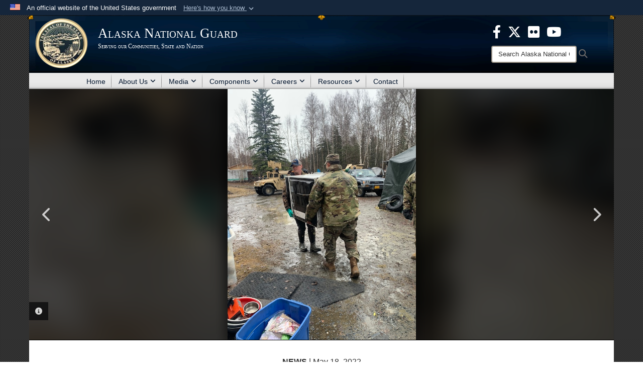

--- FILE ---
content_type: text/html; charset=utf-8
request_url: https://ak.ng.mil/Media/News/Article/3036647/alaska-guardsmen-return-from-disaster-support-after-state-activation-following/
body_size: 20629
content:
<!DOCTYPE html>
<html  lang="en-US">
<head id="Head"><meta content="text/html; charset=UTF-8" http-equiv="Content-Type" /><title>
	Alaska Guardsmen return from disaster support after state activation following ice-breakup flooding > Alaska National Guard > News
</title><meta id="MetaDescription" name="description" content="Five soldiers with the Alaska Army National Guard returned here May 16 after assisting the Interior Alaska community of Manley Hot Springs for four days after the region received significant ice-breakup flooding from the Tanana River. , " /><meta id="MetaRobots" name="robots" content="INDEX, FOLLOW" /><link href="/Resources/Shared/stylesheets/dnndefault/7.0.0/default.css?cdv=3581" type="text/css" rel="stylesheet"/><link href="/DesktopModules/ArticleCSViewArticle/module.css?cdv=3581" type="text/css" rel="stylesheet"/><link href="/DesktopModules/ArticleCS/module.css?cdv=3581" type="text/css" rel="stylesheet"/><link href="/Desktopmodules/SharedLibrary/ValidatedPlugins/slick-carousel/slick/slick.css?cdv=3581" type="text/css" rel="stylesheet"/><link href="/Desktopmodules/SharedLibrary/Plugins/Bootstrap/css/bootstrap.min.css?cdv=3581" type="text/css" rel="stylesheet"/><link href="/Portals/_default/Skins/Joint2/skin.css?cdv=3581" type="text/css" rel="stylesheet"/><link href="/Portals/_default/Containers/Joint2/container.css?cdv=3581" type="text/css" rel="stylesheet"/><link href="/Desktopmodules/SharedLibrary/Plugins/Skin/SkipNav/css/skipnav.css?cdv=3581" type="text/css" rel="stylesheet"/><link href="/Desktopmodules/SharedLibrary/Plugins/carouFredSel/base.css?cdv=3581" type="text/css" rel="stylesheet"/><link href="/Desktopmodules/SharedLibrary/Plugins/MediaElement4.2.9/mediaelementplayer.css?cdv=3581" type="text/css" rel="stylesheet"/><link href="/Desktopmodules/SharedLibrary/Plugins/ColorBox/colorbox.css?cdv=3581" type="text/css" rel="stylesheet"/><link href="/Desktopmodules/SharedLibrary/Plugins/slimbox/slimbox2.css?cdv=3581" type="text/css" rel="stylesheet"/><link href="/desktopmodules/ArticleCS/styles/Joint/style.css?cdv=3581" type="text/css" rel="stylesheet"/><link href="/Desktopmodules/SharedLibrary/ValidatedPlugins/font-awesome6/css/all.min.css?cdv=3581" type="text/css" rel="stylesheet"/><link href="/Desktopmodules/SharedLibrary/ValidatedPlugins/font-awesome6/css/v4-shims.min.css?cdv=3581" type="text/css" rel="stylesheet"/><script src="/Resources/libraries/jQuery/03_07_01/jquery.js?cdv=3581" type="text/javascript"></script><script src="/Resources/libraries/jQuery-Migrate/03_04_01/jquery-migrate.js?cdv=3581" type="text/javascript"></script><script src="/Resources/libraries/jQuery-UI/01_13_03/jquery-ui.min.js?cdv=3581" type="text/javascript"></script><script src="/Resources/libraries/HoverIntent/01_10_01/jquery.hoverIntent.min.js?cdv=3581" type="text/javascript"></script><!-- Google tag (gtag.js) -->
<script async src="https://www.googletagmanager.com/gtag/js?id=G-RTQ2LJ1RK6"></script>
<script>
  window.dataLayer = window.dataLayer || [];
  function gtag(){dataLayer.push(arguments);}
  gtag('js', new Date());

  gtag('config', 'G-RTQ2LJ1RK6');
</script><link rel='icon' href='/Portals/50/favicon.ico?ver=0bEU6BgqpMrMWq44xMAMZg%3d%3d' type='image/x-icon' /><meta name='host' content='DMA Public Web' /><meta name='contact' content='dma.WebSD@mail.mil' /><link rel="stylesheet" type="text/css" href="/DesktopModules/SharedLibrary/Controls/Banner/CSS/usa-banner.css" /><script  src="/Desktopmodules/SharedLibrary/Plugins/GoogleAnalytics/Universal-Federated-Analytics-8.7.js?agency=DOD&subagency=DMA&sitetopic=dma.web&dclink=true"  id="_fed_an_ua_tag" ></script><style>.skin-footer-seal {position:absolute; top:0;left:0;width:100%;height:100%;  background-image: url('/Portals/_default/Skins/joint2/Resources/img/testseal.gif'); }</style><meta name='twitter:card' content='summary_large_image' /><meta name='twitter:title' content='Alaska&#32;Guardsmen&#32;return&#32;from&#32;disaster&#32;support&#32;after&#32;state&#32;activation&#32;f' /><meta name='twitter:description' content='Five&#32;soldiers&#32;with&#32;the&#32;Alaska&#32;Army&#32;National&#32;Guard&#32;returned&#32;here&#32;May&#32;16&#32;after&#32;assisting&#32;the&#32;Interior&#32;Alaska&#32;community&#32;of&#32;Manley&#32;Hot&#32;Springs&#32;for&#32;four&#32;days&#32;after&#32;the&#32;region&#32;received&#32;significant' /><meta name='twitter:image' content='https://media.defense.gov/2022/May/18/2003000787/825/780/0/220512-Z-A3507-1001.JPG' /><meta name='twitter:site' content='@AKNationalGuard' /><meta name='twitter:creator' content='@AKNationalGuard' /><meta property='og:site_name' content='Alaska&#32;National&#32;Guard' /><meta property='og:type' content='article' /><meta property='og:title' content='Alaska&#32;Guardsmen&#32;return&#32;from&#32;disaster&#32;support&#32;after&#32;state&#32;activation&#32;following&#32;ice-breakup' /><meta property='og:description' content='Five&#32;soldiers&#32;with&#32;the&#32;Alaska&#32;Army&#32;National&#32;Guard&#32;returned&#32;here&#32;May&#32;16&#32;after&#32;assisting&#32;the&#32;Interior&#32;Alaska&#32;community&#32;of&#32;Manley&#32;Hot&#32;Springs&#32;for&#32;four&#32;days&#32;after&#32;the&#32;region&#32;received&#32;significant' /><meta property='og:image' content='https://media.defense.gov/2022/May/18/2003000787/825/780/0/220512-Z-A3507-1001.JPG' /><meta property='og:url' content='https://ak.ng.mil/Media/AKNG-Commentary/Article/3036647/alaska-guardsmen-return-from-disaster-support-after-state-activation-following/' /><meta name="viewport" content="width=device-width,initial-scale=1" /></head>
<body id="Body">

    <form method="post" action="/Media/News/Article/3036647/alaska-guardsmen-return-from-disaster-support-after-state-activation-following/" id="Form" enctype="multipart/form-data">
<div class="aspNetHidden">
<input type="hidden" name="__EVENTTARGET" id="__EVENTTARGET" value="" />
<input type="hidden" name="__EVENTARGUMENT" id="__EVENTARGUMENT" value="" />
<input type="hidden" name="__VIEWSTATE" id="__VIEWSTATE" value="[base64]/+ihmmnRf4bzRBp2cj8mqddWd+V7q3CZJDgaerHNrL6jRmuA9v5ojMR01QpACX8odC8W5FnBsfGVIXsI9nIfrmXaV/hTmd4TulrdQBxW+OHyVRCHgjVnfUXoJA5XbUmg/imWc7FmE+cThplIdTv1IVWy+6UXduV7AAaef2h/p37sUHfL3+SG5f1f0KdSZ+QmNnVg7YGDrFMxKQr3S65Nte2B7Y1pD5a9qz4YNlcNlRx2DVH1Mv01ajm5JqhLTh6HTKfAhgzPVxcbGNYPYaZtKE9sa2LH4gyRFZRnWhbjfAwFIK9vENabXSdaEZbdRfR2A3EWRQ9rplfn8QW/pRkgF5r8laBwH/[base64]/e0dVxsXFBZdkFCoH833UCpDjiZAzaE3aXNsspHHp9ZTufugpZiPJyBJ/XvBUvM9tV2g8kQjnwhadxppx9eG0kSRTb8oatXcL2H9OD7DLt/P5RN8Dz6NjizjHpKUebW3H/1SfJsbRaT6nisPUbaf/+hNj+DxHG765dQIm5A5RJivSeettz9zE60yCxZ8rsKFjVPl6QXLPuVIF+Wprl9qc9gRh7nx/[base64]/TahPaomDQanHhOm89XdcPo+TDUsQxS826mWe1FFXEf953GcOOWaF6vo+kMQWuVSi1qge70yJXqwztfKb3QUlQKkfZ6cc0hq6njlpVpFzP9bTJgyMGoViPSPvIzmL0Ty73AVzYeKLooZtKoNLDAsh6hFcVico0fjuBBBbicycoNuWwdG5/1H0RHLmw4KKfS9oVoS+JxUCWeEIOPouchKDOHSCGaQRDrokXRj9XJxJrY/I51noBGvz6bIf5Ul3mAKAuTjGhUmFzCKogL//820yZ6Hre5PdoSMOZS/vaeEmWqB1a+NAFoKyCDNDsrczopCNHAhWQL74QCaulMZ0H9J4dj8lgMU8lHhJHjKQqqyG7TvZ0vHqs67UIWGSt3sicnuhldFDyzpiujak2cDD4NMyVxE0YfgiK8ceOfg1DYKM+pHZ+YQ/QGz7iherbzf3+FU8SiGZU/eDtSfU1W3RJP9vgmu8XpFyAjvY/xY2nq/PUfeeZDwvkPA1qLiMEV5DfbSknmksrVmI+kFaiGPnaHe6X/HeyDBR1iQeZm4LjAnRlZ7dL9wY02pCq51yxfxfGc8OOBodWQmh3sZbjBd6YcvxFdpu9JNfzkSjjTJbGIsxb6IemvlBP+7QXj0T4aKIPfIPxa8ELOnW58R045eQk3sbwXagTapD19hCA47GhN/5sT1e6vmc3UmLdXnswk0nPxWTmrE+ZxmRntnlOpmq+4hHbXCsVNU/0QrY1tx6gX6vCim9T4A1n6gwcIgGIqsPH3TuTlr3riR0rROLDK1Q1GN/a6I8UfGSatABDK+4YqM9LZTFyEWkbwIIcVE2zW3McK23q/2KgfufKjsu83rJazzx+TPGMDWvFyZ1KlJ7YL7PJ2/IKTvciFwFix4e9ynsBoClcfj+KF+XHtV2riooCxyeeWZHgFNzQLLUMEOxZktJJ7GjrlIET1BsenBSjmfAbZuKD8WfERYrqigjAZx3Ir9+jmKNoKcO5pKdeEDUX361eM7SSdK8iEe2pmRKliVfhzHKIUd4z0Lly4Y5w/ceh0+hQ0RGxti8PwsK8VWNMnIHDE13y//GNQfOfdztViH3/Hu/KjsTc3/tWFLSvLgW9n0RElGBu/LuMFEqPJnibePdpxjcMjCh25u3G1oXDb9BnkN5+HgI3xfybMkg2fnrX3FW+naPNbR/KAO9Xu9v0GBreR2Jo7Od2Kn5m4QmPVbY+ddE/4ZxBfXosW0OCVhpPirDo4Y440bf4WHr9VV7NbA9r3mh7G78Lx1ooyGwDqODq7MpP71bbln5yS1VDO1cxZNMgLvGTiM8as+aRSiDFqs3rsNikv5bJBApVBYFuOBlc9gxl7VXFYZ/kJfuN7Fm3Mzw/cD71qWFC/shbks3Q9jeM0bMy7N6mZEUsM4ZAysXH5S+eW1wdFmtPPjsGr86tr/6aFk4wWBrZGN2dJayVlIxsmPNFldgRV3hs6albY6vrLkZuAU4CGynXDFM3bXliRbOJjKV/JL2mR8KfpKsRXiZ8teaUQLIXF3Mnkts5SGdQnCH3KN+zKo4lehwUj1wlLh+ss0bJ7GyIsjjTogOeIXmzgZRv8F78QlxL8N0kKo3aR/I7aIn5yNDkFjO0BZjn5Ep/+FKnfBoXPvKo0moz99d+enuF8B3YXy09/ETxtA08WABnEYrLj9eQNsDV79EnwrNabqYj8HSeB3rNbm/XFkaCBhv6AuoGubHSTymYGpOGZdyN4HkEv904YhySEOXtvVO+n1EfDAQ3vkY6hf/diefjDTWqk+Ozc6ZuknO6glS1M3uIWLdKYSS68w3p8BjALUVJ91f5/qTkZwkQtHtOmTF06HhzbKtHah2KqgvQpgl2IVW8kENjelGv96Gwuqf2KbNhb9Njhp4xIzAGstKJStvwIUvHU6mxqGHcycwzzdA6k8TrsL3tmlTkAl/xq50GgW01lqEnCLc65fJHNS8keMuzMHytB1NdGKLH3ewU87gxJyl8R9IUrqTg8iaX9oW8n4xUTjYG268AN44zPJmI0z/71z/4DqUHHpYS/1iW97x92sDbY4zHM8S7zks=" />
</div>

<script type="text/javascript">
//<![CDATA[
var theForm = document.forms['Form'];
if (!theForm) {
    theForm = document.Form;
}
function __doPostBack(eventTarget, eventArgument) {
    if (!theForm.onsubmit || (theForm.onsubmit() != false)) {
        theForm.__EVENTTARGET.value = eventTarget;
        theForm.__EVENTARGUMENT.value = eventArgument;
        theForm.submit();
    }
}
//]]>
</script>


<script src="/WebResource.axd?d=pynGkmcFUV2UkFj9uW0DEw_cnIDgXT2ndDaLaqQJMZQnwhpbk3AzhiH2Yq01&amp;t=638901627720898773" type="text/javascript"></script>


<script src="/ScriptResource.axd?d=NJmAwtEo3IpborKyY8OyUJWkDP-5Rl_LsUc5ghUv6dyRxNYMUFJyeIwm6a8f1VmKm7j6iUS6NFvanNiMTAlfOSxuT95yuMG5vGlFnk6Z5QMKivE5dHDLM6O4TPbUHtGZ2l2mEg2&amp;t=32e5dfca" type="text/javascript"></script>
<script src="/ScriptResource.axd?d=dwY9oWetJoJAr8AWMV3O4RbnNbatQ_0DGbF0zz_2WeA8RqcfTb79IordA_GpM_Pe9Gxx96_J_XlCecDge-jQM4M0lS1LVv-k69X5VRYqATwK_xHZ8AKZcGATh7Ffdi5iUEGUgJqI8ryHHvz50&amp;t=32e5dfca" type="text/javascript"></script>
<div class="aspNetHidden">

	<input type="hidden" name="__VIEWSTATEGENERATOR" id="__VIEWSTATEGENERATOR" value="CA0B0334" />
	<input type="hidden" name="__VIEWSTATEENCRYPTED" id="__VIEWSTATEENCRYPTED" value="" />
	<input type="hidden" name="__EVENTVALIDATION" id="__EVENTVALIDATION" value="1yU5IxIhS+w2hr/H1K4ISBeKYbsgLTQ8TigaM/4cxKySuNFqaONM/9wEeJ0y0xrnjuCTK/ohVmaaHWIHHSz4OXmocOjE8vvm8SeniqHB2HCxqo8C" />
</div><script src="/Desktopmodules/SharedLibrary/Plugins/MediaElement4.2.9/mediaelement-and-player.js?cdv=3581" type="text/javascript"></script><script src="/Desktopmodules/SharedLibrary/ValidatedPlugins/slick-carousel/slick/slick.min.js?cdv=3581" type="text/javascript"></script><script src="/js/dnn.js?cdv=3581" type="text/javascript"></script><script src="/js/dnn.modalpopup.js?cdv=3581" type="text/javascript"></script><script src="/Portals/_default/Skins/Joint2/resources/js/skin.js?cdv=3581" type="text/javascript"></script><script src="/js/dnncore.js?cdv=3581" type="text/javascript"></script><script src="/Desktopmodules/SharedLibrary/Plugins/Mobile-Detect/mobile-detect.min.js?cdv=3581" type="text/javascript"></script><script src="/DesktopModules/ArticleCS/Resources/ArticleCS/js/ArticleCS.js?cdv=3581" type="text/javascript"></script><script src="/Desktopmodules/SharedLibrary/Plugins/carouFredSel/jquery.carouFredSel-6.2.1.js?cdv=3581" type="text/javascript"></script><script src="/Desktopmodules/SharedLibrary/Plugins/DVIDSAnalytics/DVIDSVideoAnalytics.min.js?cdv=3581" type="text/javascript"></script><script src="/Desktopmodules/SharedLibrary/Plugins/DVIDSAnalytics/analyticsParamsForDVIDSAnalyticsAPI.js?cdv=3581" type="text/javascript"></script><script src="/Desktopmodules/SharedLibrary/Plugins/TouchSwipe/jquery.touchSwipe.min.js?cdv=3581" type="text/javascript"></script><script src="/Desktopmodules/SharedLibrary/Plugins/ColorBox/jquery.colorbox.js?cdv=3581" type="text/javascript"></script><script src="/Desktopmodules/SharedLibrary/Plugins/slimbox/slimbox2.js?cdv=3581" type="text/javascript"></script><script src="/Desktopmodules/SharedLibrary/Plugins/BodyScrollLock/bodyScrollLock.js?cdv=3581" type="text/javascript"></script><script src="/js/dnn.servicesframework.js?cdv=3581" type="text/javascript"></script><script src="/Desktopmodules/SharedLibrary/Plugins/Skin/js/common.js?cdv=3581" type="text/javascript"></script><script src="/Desktopmodules/SharedLibrary/Plugins/image-set-polyfill/image-set-polyfill.js?cdv=3581" type="text/javascript"></script>
<script type="text/javascript">
//<![CDATA[
Sys.WebForms.PageRequestManager._initialize('ScriptManager', 'Form', ['tdnn$ctr19637$ViewArticle$UpdatePanel1','dnn_ctr19637_ViewArticle_UpdatePanel1','tdnn$ctr17188$Article$desktopmodules_articlecs_article_ascx$UpdatePanel1','dnn_ctr17188_Article_desktopmodules_articlecs_article_ascx_UpdatePanel1'], [], [], 90, '');
//]]>
</script>

        
        
        


<!--CDF(Javascript|/Portals/_default/Skins/Joint2/resources/js/skin.js?cdv=3581|DnnBodyProvider|100)-->


<script type="text/javascript">
$('#personaBar-iframe').load(function() {$('#personaBar-iframe').contents().find("head").append($("<style type='text/css'>.personabar .personabarLogo {}</style>")); });
</script>
<div id="dnn_ctl03_header_banner_container" class="header_banner_container">
    <span class="header_banner_inner">
        <div class="header_banner_flag">
            An official website of the United States government 
        <div class="header_banner_accordion" tabindex="0" role="button" aria-expanded="false"><u>Here's how you know 
        <span class="expand-more-container"><svg xmlns="http://www.w3.org/2000/svg" height="24" viewBox="0 0 24 24" width="24">
                <path d="M0 0h24v24H0z" fill="none" />
                <path class="expand-more" d="M16.59 8.59L12 13.17 7.41 8.59 6 10l6 6 6-6z" />
            </svg></span></u></div>
        </div>
        <div class="header_banner_panel" style="">
            <div class="header_banner_panel_item">
                <span class="header_banner_dotgov"></span>
                <div id="dnn_ctl03_bannerContentLeft" class="header_banner_content"><p class="banner-contentLeft-text"><strong> Official websites use .mil </strong></p>A <strong>.mil</strong> website belongs to an official U.S. Department of Defense organization in the United States.</div>
            </div>
            <div class="header_banner_panel_item https">
                <span class="header_banner_https"></span>
                <div id="dnn_ctl03_bannerContentRight" class="header_banner_content"><p class="banner-contentRight-text"><strong>Secure .mil websites use HTTPS</strong></p><div> A <strong>lock (<span class='header_banner_icon_lock'><svg xmlns = 'http://www.w3.org/2000/svg' width='52' height='64' viewBox='0 0 52 64'><title>lock </title><path class='icon_lock' fill-rule='evenodd' d='M26 0c10.493 0 19 8.507 19 19v9h3a4 4 0 0 1 4 4v28a4 4 0 0 1-4 4H4a4 4 0 0 1-4-4V32a4 4 0 0 1 4-4h3v-9C7 8.507 15.507 0 26 0zm0 8c-5.979 0-10.843 4.77-10.996 10.712L15 19v9h22v-9c0-6.075-4.925-11-11-11z' /> </svg></span>)</strong> or <strong> https://</strong> means you’ve safely connected to the .mil website. Share sensitive information only on official, secure websites.</div></div>
            </div>

        </div>
    </span>
</div><style> .header_banner_container{ background-color: #15263b; color: #FFF; } .icon_lock { fill: #FFF;} .header_banner_container .header_banner_content .banner-contentLeft-text, .header_banner_container .header_banner_content .banner-contentRight-text { color: #FFF;} </style>
<script type="text/javascript">

jQuery(document).ready(function() {
initializeSkin();
});

</script>

<script type="text/javascript">
var skinvars = {"SiteName":"Alaska National Guard","SiteShortName":"Alaska National Guard","SiteSubTitle":"Serving our Communities, State and Nation","aid":"guard_akng","IsSecureConnection":true,"IsBackEnd":false,"DisableShrink":false,"IsAuthenticated":false,"SearchDomain":"search.usa.gov","SiteUrl":"https://ak.ng.mil/","LastLogin":null,"IsLastLoginFail":false,"IncludePiwik":false,"PiwikSiteID":-1,"SocialLinks":{"Facebook":{"Url":"","Window":"","Relationship":null},"Twitter":{"Url":"","Window":"","Relationship":null},"YouTube":{"Url":"","Window":"","Relationship":null},"Flickr":{"Url":"","Window":"","Relationship":null},"Pintrest":{"Url":"","Window":"","Relationship":null},"Instagram":{"Url":"","Window":"","Relationship":null},"Blog":{"Url":"","Window":"","Relationship":null},"RSS":{"Url":"","Window":"","Relationship":null},"Podcast":{"Url":"","Window":"","Relationship":null},"Email":{"Url":"","Window":"","Relationship":null},"LinkedIn":{"Url":"","Window":"","Relationship":null},"Snapchat":{"Url":"","Window":"_blank","Relationship":"noopener"}},"SiteLinks":null,"LogoffTimeout":3300000,"SiteAltLogoText":""};
</script>
<script type="application/ld+json">{"@context":"http://schema.org","@type":"Organization","logo":"https://ak.ng.mil/Portals/50/Seal5-small.png?ver=pI4aacJh0mNnon685Rr28A%3d%3d","name":"Alaska National Guard","url":"https://ak.ng.mil/","sameAs":[]}</script><style type="text/css"></style>



<div class="wrapper container nopad">
    

<div id="skip-link-holder"><a id="skip-link" href="#skip-target">Skip to main content (Press Enter).</a></div>
<header id="header">
    <div class="container nopad skin-header-background">
        <div class="container skin-header">
            <button type="button" class="navbar-toggle pull-left skin-nav-toggle" data-toggle="collapse" data-target=".navbar-collapse">
                <span class="sr-only">Toggle navigation</span>
                <span class="fa fa-bars"></span>
            </button>
            
            <div class="skin-logo">
                
                <a href="https://ak.ng.mil/" target="" rel="">
                
                    <img src="/Portals/50/Seal5-small.png?ver=pI4aacJh0mNnon685Rr28A%3d%3d" alt="Alaska National Guard"  title="Alaska National Guard"  style="max-height: 100%" class="img-responsive" />
                
                </a>
                
            </div>
            
            
            <div class="skin-title">
                    <div class="hidden-xs">
                        
                        <span class="title-text withsub">Alaska National Guard</span>
                        <span class="subtitle-text">Serving our Communities, State and Nation</span>
                        
                    </div>
                    <div class="visible-xs">
                        <span class="title-text">Alaska National Guard</span>
                    </div>
            </div>
            
            <div class="skin-header-right">
                <div class="social hidden-xs">
                    <ul class=""><li class=""><a href="https://www.facebook.com/AlaskaNationalGuard/" target="_blank" rel="noopener noreferrer" aria-label=" opens in a new window" title=""><span class="social-icon fa-brands fa-facebook-f social-link-247"></span></a></li><li class=""><a href="https://twitter.com/aknationalguard?lang=en" target="_blank" rel="noopener noreferrer" aria-label=" opens in a new window" title=""><span class="social-icon fa-brands fa-x-twitter social-link-282"></span></a></li><li class=""><a href="https://www.flickr.com/photos/alaskanationalguard/albums" target="_blank" rel="noopener noreferrer" aria-label=" opens in a new window" title=""><span class="social-icon fa-brands fa-flickr social-link-248"></span></a></li><li class=""><a href="https://www.youtube.com/channel/UC-mL7o0dsBJj_jHI-vrDm3Q" target="_blank" rel="noopener noreferrer" aria-label=" opens in a new window" title=""><span class="social-icon fa-brands fa-youtube social-link-283"></span></a></li></ul><style>
header .skin-header-right li.hover .social-link-247 { color:#3d75c6 }
header .skin-header-right li.hover .social-link-282 { color:#3399f6 }
header .skin-header-right li.hover .social-link-248 { color:#ff00b9 }
header .skin-header-right li.hover .social-link-283 { color:#e90000 }
</style>

                </div>
                <div class="skin-search">
                    <div class="desktop-search hidden-xs">
                        <label for="desktopSearch" class="visuallyhidden">Search Alaska National Guard: </label>
                        <input type="text" name="desktopSearch" class="skin-search-input usagov-search-autocomplete" maxlength="255" aria-label="Search" title="Search Alaska National Guard" />
                        <a class="skin-search-go" href="#" title="Search"><span class="fa fa-search fa-lg"></span>
                            <span class="sr-only">Search</span>
                        </a>
                    </div>
                    <div class="mobile-search visible-xs pull-right">
                        <a class="mobile-search-link" href="#" title="Search"><span class="search-icon fa closed fa-lg"></span>
                            <span class="sr-only">Search</span>
                        </a>
                        <div class="mobile-search-popup">
                            <label for="mobileSearch" class="visuallyhidden">Search Alaska National Guard: </label>
                            <input type="text" name="mobileSearch" class="skin-search-input usagov-search-autocomplete" maxlength="255" aria-label="Search" title="Search Alaska National Guard" />
                            <a class="skin-search-go" href="#" title="Search"><span class="fa fa-search fa-inverse fa-lg"></span>
                                <span class="sr-only">Search</span>
                            </a>
                        </div>
                    </div>
                </div>
            </div>
        </div>
    </div>
    <div class="navbar-collapse nav-main-collapse collapse otnav nopad">
        <div class="container nopad menu">
            <nav class="nav-main">
<ul class="nav nav-main" id="main-nav">
	    
    <li class=" top-level ">
    
        <a href="https://ak.ng.mil/"  tabindex="0" >Home
		</a>
    
    </li>

    <li class="dropdown  top-level ">
    
        <a href="javascript:void(0)" class="dropdown-toggle">About Us<span class="fa fa-sm fa-angle-down"></span>
</a>    
        <ul class="dropdown-menu">
        
    <li class=" dm  ">
    
	    <a href="https://ak.ng.mil/About-Us/Mission/"  style="display:flex;align-items:center" tabindex="0" >Mission
        </a>    
    
    </li>

    <li class=" dm  ">
    
	    <a href="https://ak.ng.mil/About-Us/Leadership/"  style="display:flex;align-items:center" tabindex="0" >Leadership
        </a>    
    
    </li>

    <li class=" dm  ">
    
	    <a href="https://ak.ng.mil/About-Us/History/"  style="display:flex;align-items:center" tabindex="0" >History
        </a>    
    
    </li>

        </ul>
    
    </li>

    <li class="dropdown  top-level ">
    
        <a href="javascript:void(0)" class="dropdown-toggle">Media<span class="fa fa-sm fa-angle-down"></span>
</a>    
        <ul class="dropdown-menu">
        
    <li class="active dm  ">
    
	    <a href="https://ak.ng.mil/Media/News/"  style="display:flex;align-items:center" tabindex="0" >News
        </a>    
    
    </li>

    <li class=" dm  ">
    
	    <a href="https://ak.ng.mil/Media/Video/"  style="display:flex;align-items:center" tabindex="0" >Video
        </a>    
    
    </li>

    <li class=" dm  ">
    
	    <a href="https://ak.ng.mil/Media/Photos/"  style="display:flex;align-items:center" tabindex="0" >Photos
        </a>    
    
    </li>

    <li class=" dm  ">
    
	    <a href="https://ak.ng.mil/Media/Public-Affairs/"  style="display:flex;align-items:center" tabindex="0" >Public Affairs
        </a>    
    
    </li>

        </ul>
    
    </li>

    <li class="dropdown  top-level ">
    
        <a href="javascript:void(0)" class="dropdown-toggle">Components<span class="fa fa-sm fa-angle-down"></span>
</a>    
        <ul class="dropdown-menu">
        
    <li class=" dm  ">
    
	    <a href="https://ak.ng.mil/Components/Joint-Force-Headquarters/"  style="display:flex;align-items:center" tabindex="0" >Joint Force Headquarters
        </a>    
    
    </li>

    <li class=" dm  ">
    
	    <a href="https://ak.ng.mil/Components/Alaska-Air-National-Guard/"  style="display:flex;align-items:center" tabindex="0" >Alaska Air National Guard
        </a>    
    
    </li>

    <li class=" dm  ">
    
	    <a href="https://ak.ng.mil/Components/Alaska-Army-National-Guard/"  style="display:flex;align-items:center" tabindex="0" >Alaska Army National Guard
        </a>    
    
    </li>

        </ul>
    
    </li>

    <li class="dropdown  top-level ">
    
        <a href="javascript:void(0)" class="dropdown-toggle">Careers<span class="fa fa-sm fa-angle-down"></span>
</a>    
        <ul class="dropdown-menu">
        
    <li class=" dm  ">
    
	    <a href="https://ak.ng.mil/Careers/Alaska-Air-National-Guard/"  style="display:flex;align-items:center" tabindex="0" >Alaska Air National Guard
        </a>    
    
    </li>

    <li class=" dm  ">
    
	    <a href="https://ak.ng.mil/Careers/Alaska-Army-National-Guard/"  style="display:flex;align-items:center" tabindex="0" >Alaska Army National Guard
        </a>    
    
    </li>

    <li class=" dm  ">
    
	    <a href="https://ak.ng.mil/Careers/Full-time-Employment-Opportunities/"  style="display:flex;align-items:center" tabindex="0" >Full-time Employment Opportunities
        </a>    
    
    </li>

    <li class=" dm  ">
    
	    <a href="https://ak.ng.mil/Careers/Human-Resources/"  style="display:flex;align-items:center" tabindex="0" >Human Resources
        </a>    
    
    </li>

        </ul>
    
    </li>

    <li class="dropdown  top-level ">
    
        <a href="javascript:void(0)" class="dropdown-toggle">Resources<span class="fa fa-sm fa-angle-down"></span>
</a>    
        <ul class="dropdown-menu">
        
    <li class=" dm  ">
    
	    <a href="https://ak.ng.mil/Resources/Warrior-and-Family-Services/"  style="display:flex;align-items:center" tabindex="0" >Warrior and Family Services
        </a>    
    
    </li>

    <li class=" dm  ">
    
	    <a href="https://ak.ng.mil/Resources/Office-of-the-Chaplain/"  style="display:flex;align-items:center" tabindex="0" >Office of the Chaplain
        </a>    
    
    </li>

    <li class=" dm  ">
    
	    <a href="https://ak.ng.mil/Resources/Behavioral-Health/"  style="display:flex;align-items:center" tabindex="0" >Behavioral Health
        </a>    
    
    </li>

    <li class=" dm  ">
    
	    <a href="https://ak.ng.mil/Resources/Veteran-Resources/"  style="display:flex;align-items:center" tabindex="0" >Veteran Resources
        </a>    
    
    </li>

    <li class=" dm  ">
    
	    <a href="https://ak.ng.mil/Resources/FOIA-Requests/"  style="display:flex;align-items:center" tabindex="0" >FOIA Requests
        </a>    
    
    </li>

    <li class=" dm  ">
    
	    <a href="https://ak.ng.mil/Resources/Equal-Employment-Opportunity/"  style="display:flex;align-items:center" tabindex="0" >Equal Employment Opportunity
        </a>    
    
    </li>

    <li class=" dm  ">
    
	    <a href="https://ak.ng.mil/Resources/Alaska-National-Guard-Inspector-General/"  style="display:flex;align-items:center" tabindex="0" >Alaska National Guard Inspector General
        </a>    
    
    </li>

    <li class=" dm  ">
    
	    <a href="https://ak.ng.mil/Resources/Sexual-Assault-Prevention-Response-SAPR-Program/"  style="display:flex;align-items:center" tabindex="0" >Sexual Assault Prevention &amp; Response (SAPR) Program
        </a>    
    
    </li>

        </ul>
    
    </li>

    <li class=" top-level ">
    
        <a href="https://ak.ng.mil/Contact/"  tabindex="0" >Contact
		</a>
    
    </li>

</ul>
</nav>


        </div>
    </div>
</header>
<p id="skip-target-holder"><a id="skip-target" name="skip-target" class="skip" tabindex="-1"></a></p>
    <div id="content" class="skin-border" role="main">
        <div class="top-wrapper skin-home-top-row">
            <div class="container">
                <div class="row">
                    <div id="dnn_BannerPane" class="col-md-12 skin-sub-banner"><div class="DnnModule DnnModule-ArticleCSViewArticle DnnModule-19637"><a name="19637"></a><div id="dnn_ctr19637_ContentPane"><!-- Start_Module_19637 --><div id="dnn_ctr19637_ModuleContent" class="DNNModuleContent ModArticleCSViewArticleC">
	<div id="dnn_ctr19637_ViewArticle_UpdatePanel1" class="article-view">
		
        <div class="adetail news" itemscope itemtype="http://schema.org/NewsArticle">
    <meta itemprop="datePublished" content="May 18, 2022" />

    
    <div>
        
<div id="adetail-slick-gallery" class="gallery">
    
    <div class="item">
        
        <div class="image">
            <div class="blurred-bg" style="background-image: url(https://media.defense.gov/2022/May/18/2003000789/825/780/0/220512-Z-A3507-1003.JPG)"></div>
            <img src="https://media.defense.gov/2022/May/18/2003000789/825/780/0/220512-Z-A3507-1003.JPG"
                 class="aimage img-responsive"
                 alt="Alaska Army National Guardsmen assist with cleanup and flood recovery efforts in Manley Hot Springs May 12-15, 2022."
                 itemprop="image" />
        </div>
        
        
        
        
        
        <div class="slide-info-button" onClick="toggleInfo(event)">
            <i class="fa fa-info-circle"></i>
            <span>PHOTO INFORMATION</span>
        </div>
        
        <div class="slide-info-hidden">
            <div class="slide-info-inner">
                
                <div class="action-bar">
                    
                    <div style="position: relative">
                        <a class="download-link slide-info-link" href="https://media.defense.gov/2022/May/18/2003000789/-1/-1/0/220512-Z-A3507-1003.JPG" target="_blank" rel="noopener" download="https://media.defense.gov/2022/May/18/2003000789/-1/-1/0/220512-Z-A3507-1003.JPG"><i class="fa fa-download"></i>&nbsp;Download</a>
                    </div>
                    
                    
                    <div>
                        <a class="details-link slide-info-link" target="_blank" href="https://ak.ng.mil/Site-Management/Photos/igphoto/2003000789/"><i class="fa fa-info-circle"></i>&nbsp;Details</a>
                    </div>
                    <div class="a2a_kit a2a_default_style" data-a2a-url="https://ak.ng.mil/Site-Management/Photos/igphoto/2003000789/" data-a2a-title="Alaska National Guard provides flood recovery assistance to Manl" data-a2a-description="Alaska Army National Guardsmen assist with cleanup and flood recovery efforts in Manley Hot Springs May 12-15, 2022. The State of Alaska Emergency Operations Center requested the AKNG for support following a state disaster declaration on May 7 for the Yukon Koyukuk Regional Education Attendance Area. The Guardsmen provided general labor duties to include removing and disposing of flood debris from Tribal, public and government facilities in the community as well as digging water channels to clear standing water.">
                        <a class="a2a_dd share-popup-6031583 share-link slide-info-link"><i class="fa fa-share"></i>&nbsp;Share</a>
                    </div>
                    <script defer src="https://static.addtoany.com/menu/page.js"></script>
                    
                </div>
                
                <div class="image-title">Alaska National Guard provides flood recovery assistance to Manl</div>
                <div class="image-caption">Alaska Army National Guardsmen assist with cleanup and flood recovery efforts in Manley Hot Springs May 12-15, 2022. The State of Alaska Emergency Operations Center requested the AKNG for support following a state disaster declaration on May 7 for the Yukon Koyukuk Regional Education Attendance Area. The Guardsmen provided general labor duties to include removing and disposing of flood debris from Tribal, public and government facilities in the community as well as digging water channels to clear standing water.</div>
            </div>
        </div>
    </div>

    
    <div class="item">
        
        <div class="image">
            <div class="blurred-bg" style="background-image: url(https://media.defense.gov/2022/May/18/2003000788/825/780/0/220512-Z-A3507-1002.JPG)"></div>
            <img src="https://media.defense.gov/2022/May/18/2003000788/825/780/0/220512-Z-A3507-1002.JPG"
                 class="aimage img-responsive"
                 alt="Alaska Army Guard Pfc. Harlan Hartman, a military policeman with the 297th Military Police Company, assists with cleanup and flood recovery efforts in Manley Hot Springs May 12, 2022. The State Emergency Operations Center requested the AKNG for support following a state disaster declaration on May 7 for the Yukon Koyukuk Regional Education Attendance Area."
                 itemprop="image" />
        </div>
        
        
        
        
        
        <div class="slide-info-button" onClick="toggleInfo(event)">
            <i class="fa fa-info-circle"></i>
            <span>PHOTO INFORMATION</span>
        </div>
        
        <div class="slide-info-hidden">
            <div class="slide-info-inner">
                
                <div class="action-bar">
                    
                    <div style="position: relative">
                        <a class="download-link slide-info-link" href="https://media.defense.gov/2022/May/18/2003000788/-1/-1/0/220512-Z-A3507-1002.JPG" target="_blank" rel="noopener" download="https://media.defense.gov/2022/May/18/2003000788/-1/-1/0/220512-Z-A3507-1002.JPG"><i class="fa fa-download"></i>&nbsp;Download</a>
                    </div>
                    
                    
                    <div>
                        <a class="details-link slide-info-link" target="_blank" href="https://ak.ng.mil/Site-Management/Photos/igphoto/2003000788/"><i class="fa fa-info-circle"></i>&nbsp;Details</a>
                    </div>
                    <div class="a2a_kit a2a_default_style" data-a2a-url="https://ak.ng.mil/Site-Management/Photos/igphoto/2003000788/" data-a2a-title="Alaska Guardsmen return from disaster support after state activation following ice-breakup flooding" data-a2a-description="Alaska Army Guard Pfc. Harlan Hartman, a military policeman with the 297th Military Police Company, assists with cleanup and flood recovery efforts in Manley Hot Springs May 12, 2022. The State Emergency Operations Center requested the AKNG for support following a state disaster declaration on May 7 for the Yukon Koyukuk Regional Education Attendance Area.">
                        <a class="a2a_dd share-popup-6031584 share-link slide-info-link"><i class="fa fa-share"></i>&nbsp;Share</a>
                    </div>
                    <script defer src="https://static.addtoany.com/menu/page.js"></script>
                    
                </div>
                
                <div class="image-title">Alaska Guardsmen return from disaster support after state activation following ice-breakup flooding</div>
                <div class="image-caption">Alaska Army Guard Pfc. Harlan Hartman, a military policeman with the 297th Military Police Company, assists with cleanup and flood recovery efforts in Manley Hot Springs May 12, 2022. The State Emergency Operations Center requested the AKNG for support following a state disaster declaration on May 7 for the Yukon Koyukuk Regional Education Attendance Area.</div>
            </div>
        </div>
    </div>

    
    <div class="item">
        
        <div class="image">
            <div class="blurred-bg" style="background-image: url(https://media.defense.gov/2022/May/18/2003000787/825/780/0/220512-Z-A3507-1001.JPG)"></div>
            <img src="https://media.defense.gov/2022/May/18/2003000787/825/780/0/220512-Z-A3507-1001.JPG"
                 class="aimage img-responsive"
                 alt="Alaska Army Guard Sgt. Fabrain Alexander, the task force noncommissioned officer in charge and a military policeman with the 297th Military Police Company, sets up a water vacuum suction hose while assisting with cleanup and flood recovery efforts in Manley Hot Springs May 12-15, 2022. The State Emergency Operations Center requested the AKNG for support following a state disaster declaration on May 7 for the Yukon Koyukuk Regional Education Attendance Area."
                 itemprop="image" />
        </div>
        
        
        
        
        
        <div class="slide-info-button" onClick="toggleInfo(event)">
            <i class="fa fa-info-circle"></i>
            <span>PHOTO INFORMATION</span>
        </div>
        
        <div class="slide-info-hidden">
            <div class="slide-info-inner">
                
                <div class="action-bar">
                    
                    <div style="position: relative">
                        <a class="download-link slide-info-link" href="https://media.defense.gov/2022/May/18/2003000787/-1/-1/0/220512-Z-A3507-1001.JPG" target="_blank" rel="noopener" download="https://media.defense.gov/2022/May/18/2003000787/-1/-1/0/220512-Z-A3507-1001.JPG"><i class="fa fa-download"></i>&nbsp;Download</a>
                    </div>
                    
                    
                    <div>
                        <a class="details-link slide-info-link" target="_blank" href="https://ak.ng.mil/Site-Management/Photos/igphoto/2003000787/"><i class="fa fa-info-circle"></i>&nbsp;Details</a>
                    </div>
                    <div class="a2a_kit a2a_default_style" data-a2a-url="https://ak.ng.mil/Site-Management/Photos/igphoto/2003000787/" data-a2a-title="Alaska Guardsmen return from disaster support after state activation following ice-breakup flooding" data-a2a-description="Alaska Army Guard Sgt. Fabrain Alexander, the task force noncommissioned officer in charge and a military policeman with the 297th Military Police Company, sets up a water vacuum suction hose while assisting with cleanup and flood recovery efforts in Manley Hot Springs May 12-15, 2022. The State Emergency Operations Center requested the AKNG for support following a state disaster declaration on May 7 for the Yukon Koyukuk Regional Education Attendance Area.">
                        <a class="a2a_dd share-popup-6031585 share-link slide-info-link"><i class="fa fa-share"></i>&nbsp;Share</a>
                    </div>
                    <script defer src="https://static.addtoany.com/menu/page.js"></script>
                    
                </div>
                
                <div class="image-title">Alaska Guardsmen return from disaster support after state activation following ice-breakup flooding</div>
                <div class="image-caption">Alaska Army Guard Sgt. Fabrain Alexander, the task force noncommissioned officer in charge and a military policeman with the 297th Military Police Company, sets up a water vacuum suction hose while assisting with cleanup and flood recovery efforts in Manley Hot Springs May 12-15, 2022. The State Emergency Operations Center requested the AKNG for support following a state disaster declaration on May 7 for the Yukon Koyukuk Regional Education Attendance Area.</div>
            </div>
        </div>
    </div>

    
    <div class="item">
        
        <div class="image">
            <div class="blurred-bg" style="background-image: url(https://media.defense.gov/2022/May/18/2003000786/825/780/0/220512-Z-A3507-1006.JPG)"></div>
            <img src="https://media.defense.gov/2022/May/18/2003000786/825/780/0/220512-Z-A3507-1006.JPG"
                 class="aimage img-responsive"
                 alt="Alaska Army Guard Pvt. Frederica Rivers, a food service specialist with the 207th Engineer Utilities Detachment, sorts through salvageable food while assisting with cleanup and flood recovery efforts in Manley Hot Springs May 12, 2022."
                 itemprop="image" />
        </div>
        
        
        
        
        
        <div class="slide-info-button" onClick="toggleInfo(event)">
            <i class="fa fa-info-circle"></i>
            <span>PHOTO INFORMATION</span>
        </div>
        
        <div class="slide-info-hidden">
            <div class="slide-info-inner">
                
                <div class="action-bar">
                    
                    <div style="position: relative">
                        <a class="download-link slide-info-link" href="https://media.defense.gov/2022/May/18/2003000786/-1/-1/0/220512-Z-A3507-1006.JPG" target="_blank" rel="noopener" download="https://media.defense.gov/2022/May/18/2003000786/-1/-1/0/220512-Z-A3507-1006.JPG"><i class="fa fa-download"></i>&nbsp;Download</a>
                    </div>
                    
                    
                    <div>
                        <a class="details-link slide-info-link" target="_blank" href="https://ak.ng.mil/Site-Management/Photos/igphoto/2003000786/"><i class="fa fa-info-circle"></i>&nbsp;Details</a>
                    </div>
                    <div class="a2a_kit a2a_default_style" data-a2a-url="https://ak.ng.mil/Site-Management/Photos/igphoto/2003000786/" data-a2a-title="Alaska National Guard provides flood recovery assistance to Manl" data-a2a-description="Alaska Army Guard Pvt. Frederica Rivers, a food service specialist with the 207th Engineer Utilities Detachment, sorts through salvageable food while assisting with cleanup and flood recovery efforts in Manley Hot Springs May 12, 2022. The State of Alaska Emergency Operations Center requested the AKNG for support following a state disaster declaration on May 7 for the Yukon Koyukuk Regional Education Attendance Area. The Guardsmen provided general labor duties to include removing and disposing of flood debris from Tribal, public and government facilities in the community as well as digging water channels to clear standing water.">
                        <a class="a2a_dd share-popup-6031586 share-link slide-info-link"><i class="fa fa-share"></i>&nbsp;Share</a>
                    </div>
                    <script defer src="https://static.addtoany.com/menu/page.js"></script>
                    
                </div>
                
                <div class="image-title">Alaska National Guard provides flood recovery assistance to Manl</div>
                <div class="image-caption">Alaska Army Guard Pvt. Frederica Rivers, a food service specialist with the 207th Engineer Utilities Detachment, sorts through salvageable food while assisting with cleanup and flood recovery efforts in Manley Hot Springs May 12, 2022. The State of Alaska Emergency Operations Center requested the AKNG for support following a state disaster declaration on May 7 for the Yukon Koyukuk Regional Education Attendance Area. The Guardsmen provided general labor duties to include removing and disposing of flood debris from Tribal, public and government facilities in the community as well as digging water channels to clear standing water.</div>
            </div>
        </div>
    </div>

    
    <div class="item">
        
        <div class="image">
            <div class="blurred-bg" style="background-image: url(https://media.defense.gov/2022/May/18/2003000785/825/780/0/220512-Z-A3507-1005.JPG)"></div>
            <img src="https://media.defense.gov/2022/May/18/2003000785/825/780/0/220512-Z-A3507-1005.JPG"
                 class="aimage img-responsive"
                 alt="Alaska Army Guard Spc. Steven Romero, with the 297th Military Police Company, assists with cleanup and flood recovery efforts in Manley Hot Springs May 12, 2022."
                 itemprop="image" />
        </div>
        
        
        
        
        
        <div class="slide-info-button" onClick="toggleInfo(event)">
            <i class="fa fa-info-circle"></i>
            <span>PHOTO INFORMATION</span>
        </div>
        
        <div class="slide-info-hidden">
            <div class="slide-info-inner">
                
                <div class="action-bar">
                    
                    <div style="position: relative">
                        <a class="download-link slide-info-link" href="https://media.defense.gov/2022/May/18/2003000785/-1/-1/0/220512-Z-A3507-1005.JPG" target="_blank" rel="noopener" download="https://media.defense.gov/2022/May/18/2003000785/-1/-1/0/220512-Z-A3507-1005.JPG"><i class="fa fa-download"></i>&nbsp;Download</a>
                    </div>
                    
                    
                    <div>
                        <a class="details-link slide-info-link" target="_blank" href="https://ak.ng.mil/Site-Management/Photos/igphoto/2003000785/"><i class="fa fa-info-circle"></i>&nbsp;Details</a>
                    </div>
                    <div class="a2a_kit a2a_default_style" data-a2a-url="https://ak.ng.mil/Site-Management/Photos/igphoto/2003000785/" data-a2a-title="Alaska National Guard provides flood recovery assistance to Manl" data-a2a-description="Alaska Army Guard Spc. Steven Romero, with the 297th Military Police Company, assists with cleanup and flood recovery efforts in Manley Hot Springs May 12, 2022. The State of Alaska Emergency Operations Center requested the AKNG for support following a state disaster declaration on May 7 for the Yukon Koyukuk Regional Education Attendance Area. The Guardsmen provided general labor duties to include removing and disposing of flood debris from Tribal, public and government facilities in the community as well as digging water channels to clear standing water.">
                        <a class="a2a_dd share-popup-6031587 share-link slide-info-link"><i class="fa fa-share"></i>&nbsp;Share</a>
                    </div>
                    <script defer src="https://static.addtoany.com/menu/page.js"></script>
                    
                </div>
                
                <div class="image-title">Alaska National Guard provides flood recovery assistance to Manl</div>
                <div class="image-caption">Alaska Army Guard Spc. Steven Romero, with the 297th Military Police Company, assists with cleanup and flood recovery efforts in Manley Hot Springs May 12, 2022. The State of Alaska Emergency Operations Center requested the AKNG for support following a state disaster declaration on May 7 for the Yukon Koyukuk Regional Education Attendance Area. The Guardsmen provided general labor duties to include removing and disposing of flood debris from Tribal, public and government facilities in the community as well as digging water channels to clear standing water.</div>
            </div>
        </div>
    </div>

    
    <div class="item">
        
        <div class="image">
            <div class="blurred-bg" style="background-image: url(https://media.defense.gov/2022/May/18/2003000784/825/780/0/220512-Z-A3507-1004.JPG)"></div>
            <img src="https://media.defense.gov/2022/May/18/2003000784/825/780/0/220512-Z-A3507-1004.JPG"
                 class="aimage img-responsive"
                 alt="Alaska Army National Guardsmen assist with cleanup and flood recovery efforts in Manley Hot Springs May 14, 2022."
                 itemprop="image" />
        </div>
        
        
        
        
        
        <div class="slide-info-button" onClick="toggleInfo(event)">
            <i class="fa fa-info-circle"></i>
            <span>PHOTO INFORMATION</span>
        </div>
        
        <div class="slide-info-hidden">
            <div class="slide-info-inner">
                
                <div class="action-bar">
                    
                    <div style="position: relative">
                        <a class="download-link slide-info-link" href="https://media.defense.gov/2022/May/18/2003000784/-1/-1/0/220512-Z-A3507-1004.JPG" target="_blank" rel="noopener" download="https://media.defense.gov/2022/May/18/2003000784/-1/-1/0/220512-Z-A3507-1004.JPG"><i class="fa fa-download"></i>&nbsp;Download</a>
                    </div>
                    
                    
                    <div>
                        <a class="details-link slide-info-link" target="_blank" href="https://ak.ng.mil/Site-Management/Photos/igphoto/2003000784/"><i class="fa fa-info-circle"></i>&nbsp;Details</a>
                    </div>
                    <div class="a2a_kit a2a_default_style" data-a2a-url="https://ak.ng.mil/Site-Management/Photos/igphoto/2003000784/" data-a2a-title="Alaska National Guard provides flood recovery assistance to Manl" data-a2a-description="Alaska Army National Guardsmen assist with cleanup and flood recovery efforts in Manley Hot Springs May 14, 2022. The State of Alaska Emergency Operations Center requested the AKNG for support following a state disaster declaration on May 7 for the Yukon Koyukuk Regional Education Attendance Area. The Guardsmen provided general labor duties to include removing and disposing of flood debris from Tribal, public and government facilities in the community as well as digging water channels to clear standing water.">
                        <a class="a2a_dd share-popup-6031588 share-link slide-info-link"><i class="fa fa-share"></i>&nbsp;Share</a>
                    </div>
                    <script defer src="https://static.addtoany.com/menu/page.js"></script>
                    
                </div>
                
                <div class="image-title">Alaska National Guard provides flood recovery assistance to Manl</div>
                <div class="image-caption">Alaska Army National Guardsmen assist with cleanup and flood recovery efforts in Manley Hot Springs May 14, 2022. The State of Alaska Emergency Operations Center requested the AKNG for support following a state disaster declaration on May 7 for the Yukon Koyukuk Regional Education Attendance Area. The Guardsmen provided general labor duties to include removing and disposing of flood debris from Tribal, public and government facilities in the community as well as digging water channels to clear standing water.</div>
            </div>
        </div>
    </div>

    
</div>
<div class="slide-info"></div>



<script type="text/javascript">
    window.delayInitMediaElementJs = true;

    function toggleInfo(event) {
        $("#adetail-slick-gallery").toggleClass('open');;
        sizeSlideInfo();
    }

    function GalleryInit() {
        var $gallery = $("#adetail-slick-gallery");
        $gallery.on('init', function () {
            initMediaElementJs();
        }).slick({
            fade: true,
            adaptiveHeight: true
        });

        $gallery.on('afterChange, setPosition', function (event, currentSlide) {
            $gallery.animate({ height: $('.slick-current .item').first().height() + 'px' }, 300);
            sizeSlideInfo();
        });
    }

    function sizeSlideInfo() {
        var $gallery = $("#adetail-slick-gallery");
        var $info = $gallery.siblings('.slide-info');
        var infoContent = $('.slick-current').find('.slide-info-hidden').html();
        let h = $info.height();
        if ($gallery.hasClass('open')) {
            $info.css('height', h + 'px')
                .empty()
                .html(infoContent)
                .animate({ height: $info.find('.slide-info-inner').outerHeight() + 'px' }, 300);
        } else {
            $info.css('height', '0');
        }
    }

    $(window).load(function () {
        GalleryInit();
    });
</script>

<script type="text/javascript">

jQuery(document).ready(function() {
var prm = Sys.WebForms.PageRequestManager.getInstance();
if (prm){
if(typeof GalleryInit == 'function'){	prm.add_endRequest(GalleryInit);
} }
});

</script>

<script type="text/javascript">

jQuery(document).ready(function() {
var prm = Sys.WebForms.PageRequestManager.getInstance();
if (prm){
if(typeof SlideshowInit == 'function'){	prm.add_endRequest(SlideshowInit);
} }
});

</script>



    </div>
    

    <div id="news-content" class="article-body">

        <div class="header">
            <div class="category-date">
                <b>NEWS</b> | May 18, 2022
            </div>
            <h1 class="title" itemprop="headline">Alaska Guardsmen return from disaster support after state activation following ice-breakup flooding</h1>
            <p class="info">
                <span class="line">By 1st Lt. Balinda O’Neal</span>
                <span class="line">Alaska National Guard Public Affairs</span> 
            </p>
        </div>

        <div class="body" itemprop="articleBody">
            <span class="dateline-text">
                JOINT BASE ELMENDORF-RICHARDSON, Alaska &nbsp;&nbsp;&ndash;&nbsp;&nbsp;
            </span>
            <p>Five soldiers with the Alaska Army National Guard returned here May 16 after assisting the Interior Alaska community of Manley Hot Springs for four days after the region received significant ice-breakup flooding from the Tanana River.</p>

<p>The Guardsmen focused on debris removal from a dozen private homes including removing flood damaged food, appliances and other household goods and items from flooded basements, deploying de-watering pumps to remove water from basements and cellars, transporting debris to the local landfill, and assisting community members with the restacking of firewood that had drifted away during the flood.<br />
<br />
Spc. Kyle Johnson, a military policeman with the 297th Military Police Company, from Wasilla, said while there was a lot of muscle movement the experience was extremely rewarding.<br />
<br />
&ldquo;It&rsquo;s one thing to wear our uniforms day-to-day for a full-time job or for drill weekend but there is another feeling when you put it on for its intended purpose &ndash; to show a sense of symbolism that there is something bigger out there that is here to help.&rdquo;<br />
<br />
Johnson, who responded to other state missions including the Shovel Creek Fire in 2019 and COVID-19 in 2021, said that the reward comes from being someone community members can lean and rely on.<br />
<br />
While Johnson has now been activated by the state three times and served on a deployment to Poland with the AKNG, this was the first activation for Pvt. Frederica Rivers, a food service specialist with the 207th Engineer Utilities Detachment, from Scammon Bay.<br />
<br />
&ldquo;I just returned from basic and [advanced individual training] last October,&rdquo; said Rivers, who attributed one of her reasons for joining the AKNG as the opportunity to give back to communities in Alaska. &ldquo;It felt good being able to give back, and I will definitely volunteer to go again if I am needed.&rdquo;<br />
<br />
Rivers and the other task force members, all from the AKARNG&rsquo;s 297th Regional Support Group, shared grief with the community as they trudged through debris and learned about memories from locals.</p>

<p>The team said they found historic documents at the local post office and trading post while removing two-feet of sand and mud using their hands and buckets,.<br />
<br />
&ldquo;The town can be traced back to 1902 &ndash; we dug through so much history,&rdquo; said Johnson. &ldquo;I&rsquo;m just thankful for the opportunity to help my fellow Alaskans in their time of need.&rdquo;<br />
<br />
Johnson attributed the success of the mission to his National Guard training throughout the year that helps him to better respond to natural disasters and other emergencies when called.<br />
<br />
&ldquo;You can sometimes feel like you aren&rsquo;t going to remember the training, but once it&rsquo;s time to shine, the training comes back into full effect,&rdquo; said Johnson, who enlisted in the AKARNG in 2018 after serving as a Navy diver on submarines for eight years. &ldquo;Our leadership allows us to get hands on and ensures we are able to accomplish tasks, so when the time comes, we are able to take the training and turn it into practical use.&rdquo;<br />
<br />
Alaska Guardsmen simultaneously train for federal and state missions &ndash; working with local and state authorities to respond to and assist in the recovery from domestic disasters and emergencies.<br />
<br />
While on the ground the task force took direction from the Manley Hot Spring&rsquo;s division supervisor, Andrew Davies, an emergency management specialist with the Division of Homeland Security and Emergency Management. It was his job to determine how they could best support the community located 157 miles west of Fairbanks.<br />
<br />
&ldquo;The team showed up with a great attitude ready to complete their mission,&rdquo; said Davies, who worked with local leadership to identify and prioritize the taskings. &ldquo;I heard numerous remarks from residents in Manley about how appreciative they were for the hard work put in by the team out there.&rdquo;<br />
<br />
The DHSE&amp;M, which falls under the Alaska Department of Military and Veterans Affairs, manages the State Emergency Operations Center.&nbsp; During a domestic emergency or natural disaster, local authorities may request assistance via the SEOC. Through this process the SEOC can request the Alaska National Guard for support.<br />
&nbsp;</p>

        </div>

        <div class="share-bottom">
            <div class="a2a_kit a2a_default_style" data-a2a-url="https://ak.ng.mil/Media/AKNG-Commentary/Article/3036647/alaska-guardsmen-return-from-disaster-support-after-state-activation-following/">
                
                <a class="share-link a2a_dd">
                    <i class="fa fa-share-alt fa-2x"></i>
                    <br />
                    SHARE
                </a>
                
                <script defer type="text/javascript" src="https://static.addtoany.com/menu/page.js">
                </script>
            </div>
            <div>
                
                <a class="print-link" href='https://ak.ng.mil/DesktopModules/ArticleCS/Print.aspx?PortalId=50&ModuleId=19637&Article=3036647' target="_blank" rel="noopener">
                    <i class="fa fa-print fa-2x"></i>
                    <br />
                    PRINT
                </a>
                
            </div>
        </div>

        <div class="related">
            

        

        

        

        

        

        

        

        

        

        

        

        

        

        

        

        </div>

        

        
    </div>
</div>



    
	</div>




<script type="text/javascript">

    var displayNextPrevNav = false
    var loggedIn = false;
    var articleId = 3036647;
    var moduleId = 19637;
    var mejPlayer;

    $(function () {
        if (!window.delayInitMediaElementJs)
            initMediaElementJs();
    });

    function initMediaElementJs() {
        mejPlayer = $(".article-view video").not(".noplayer").mediaelementplayer({
            pluginPath: "/desktopmodules/SharedLibrary/Plugins/MediaElement4.2.9/",
            videoWidth: '100%',
            videoHeight: '100%',
            success: function (mediaElement, domObject)
            {
                var aDefaultOverlay = jQuery(mediaElement).parents('.media-inline-video, .video-control').find('.defaultVideoOverlay.a-video-button');
                var aHoverOverlay = jQuery(mediaElement).parents('.media-inline-video, .video-control').find('.hoverVideoOverlay.a-video-button');
                var playing = false;
                $("#" + mediaElement.id).parents('.media-inline-video, .video-control').find('.mejs__controls').hide();
                if (typeof GalleryResize === "function")
                    GalleryResize();
                mediaElement.addEventListener('play',
                    function (e) {
                        playing = true;
                        jQuery(".gallery").trigger("pause", false, false);
                        $("#" + e.detail.target.id).parents('.media-inline-video, .video-control').find('.mejs__controls').show();                       
                        $("#" + e.detail.target.id).parents('.media-inline-video, .video-control').find('.duration').hide();
                        if (aDefaultOverlay.length) {
                            aDefaultOverlay.hide();
                            aHoverOverlay.hide();
                        }
                        //place play trigger for DVIDS Analytics
                    }, false);
                mediaElement.addEventListener('pause',
                    function (e) {
                        playing = false;
                        if (aDefaultOverlay.length) {
                            aDefaultOverlay.removeAttr("style");
                            aHoverOverlay.removeAttr("style");
                        }
                    }, false);
                mediaElement.addEventListener('ended',
                    function (e) {
                        playing = false;
                    }, false);

                if (aDefaultOverlay.length) {
                    aDefaultOverlay.click(function () {
                        if (!playing) {
                            mediaElement.play();
                            playing = true;
                        }
                    });
                    aHoverOverlay.click(function () {
                        if (!playing) {
                            mediaElement.play();
                            playing = true;
                        }
                    });
                }
            },
            features: ["playpause", "progress", "current", "duration", "tracks", "volume", "fullscreen"]
        });

        if (displayNextPrevNav) {
            DisplayNextPreviousNav(moduleId, articleId, loggedIn);
        }
    }

    $(window).load(function () {
        if (displayNextPrevNav) {
            var winWidth = $(document).width();
            if (winWidth > 1024) {
                $('#footerExtender').css('height', '0px');
                $('.article-navbtn .headline').addClass('contentPubDate');
            }
            else {
                $('#footerExtender').css('height', $('.article-navbtn .headline').html().length > 0 ? $('.bottomNavContainer').height() + 'px' : '0px');
                $('.article-navbtn .headline').removeClass('contentPubDate');
            }
        }
    });


    $(window).resize(function () {
        if (displayNextPrevNav) {
            var winWidth = $(document).width();

            if (winWidth < 1024) {
                $('#footerExtender').css('height', $('.article-navbtn .headline').html().length > 0 ? $('.bottomNavContainer').height() + 'px' : '0px');
                $('.article-navbtn .headline').removeClass('contentPubDate');
            }
            else {
                $('#footerExtender').css('height', '0px');
                $('.article-navbtn .headline').addClass('contentPubDate');
            }
        }

    });

</script>


</div><!-- End_Module_19637 --></div>
</div></div>
                </div>
                <div class="row">
                    <div id="dnn_SubBannerPane" class="col-md-12 skin-sub-banner"><div class="DnnModule DnnModule-ArticleCS DnnModule-17188"><a name="17188"></a><div id="dnn_ctr17188_ContentPane"><!-- Start_Module_17188 --><div id="dnn_ctr17188_ModuleContent" class="DNNModuleContent ModArticleCSC">
	

<div id="dnn_ctr17188_Article_desktopmodules_articlecs_article_ascx_UpdatePanel1">
		


<div class="hidden-xs pull-right">
<div class="center-pager" aria-label="Pagination Navigation Links" role="navigation">
    <ul class="pagination">
        
        <li class="active">
            <a href="https://ak.ng.mil/Media/News/" aria-label="Go to Page 1"><span>1</span></a>
        </li>
        
        
        <li>
            <a href="https://ak.ng.mil/Media/News/?Page=2" aria-label="Go to Page 2"><span>2</span></a>
        </li>
        
        
        <li>
            <a href="https://ak.ng.mil/Media/News/?Page=3" aria-label="Go to Page 3"><span>3</span></a>
        </li>
        
        
        <li>
            <a href="https://ak.ng.mil/Media/News/?Page=4" aria-label="Go to Page 4"><span>4</span></a>
        </li>
        
        
        <li>
            <a href="https://ak.ng.mil/Media/News/?Page=5" aria-label="Go to Page 5"><span>5</span></a>
        </li>
        
        
        <li>
            <a href="https://ak.ng.mil/Media/News/?Page=6" aria-label="Go to Page 6"><span>6</span></a>
        </li>
        
        
        <li>
            <a href="https://ak.ng.mil/Media/News/?Page=7" aria-label="Go to Page 7"><span>7</span></a>
        </li>
        
        
        <li>
            <a href="https://ak.ng.mil/Media/News/?Page=8" aria-label="Go to Page 8"><span>8</span></a>
        </li>
        
        
        <li>
            <a href="https://ak.ng.mil/Media/News/?Page=9" aria-label="Go to Page 9"><span>9</span></a>
        </li>
        
        
        <li>
            <a href="https://ak.ng.mil/Media/News/?Page=10" aria-label="Go to Page 10"><span>10</span></a>
        </li>
        
        <li class="disabled"><a href="#">...</a></li>
        
        <li>
            <a href="https://ak.ng.mil/Media/News/?Page=42" aria-label="Go to Page 42"><span>42</span></a>
        </li>
        
    </ul>
</div></div>

<div class="alist news">
    
    <div class="item row">
        <div class="info col-md-10 col-sm-9 col-xs-8">
            <span class="title"><a id="atitle4363184" href='https://ak.ng.mil/Media/News/Article/4363184/op-santa-comes-to-anchorage-spreads-holiday-cheer-for-western-alaskans/' >Op Santa comes to Anchorage, spreads holiday cheer for Western Alaskans</a></span><br />
            <span class="date">December 17, 2025</span>
            <span class="hidden-xs"> &mdash; For nearly 70 years, the Alaska National Guard has worked with partner agencies to spread holiday cheer to rural Alaskan communities.

For the first time in recent memory, Op Santa came to Anchorage to serve Western Alaska families displaced by Typhoon Halong... <a class="more" aria-labelledby="atitle4363184" href='https://ak.ng.mil/Media/News/Article/4363184/op-santa-comes-to-anchorage-spreads-holiday-cheer-for-western-alaskans/' >MORE <span class="fa fa-angle-double-right"></span></a></span>
        </div>
        <div class="col-md-2 col-sm-3 col-xs-4 poster center-block">
            
            <a href='https://ak.ng.mil/Media/News/Article/4363184/op-santa-comes-to-anchorage-spreads-holiday-cheer-for-western-alaskans/' ><img class="img-responsive center-block" src='https://media.defense.gov/2025/Dec/17/2003844400/115/75/0/251214-Z-HY271-1507.JPG' alt="na" /></a>
            
        </div>
    </div>
    <hr />
    
    <div class="item row">
        <div class="info col-md-10 col-sm-9 col-xs-8">
            <span class="title"><a id="atitle4358084" href='https://ak.ng.mil/Media/News/Article/4358084/alaska-guards-snowstorm-response-inspires-local-pd-officer-to-enlist/' >Alaska Guard’s snowstorm response inspires local PD officer to enlist</a></span><br />
            <span class="date">December 11, 2025</span>
            <span class="hidden-xs"> &mdash; What began as a chance encounter during a severe Yakutat snowstorm set Spc. Brad Adams on an unexpected path to the Alaska Army National Guard and toward a new sense of purpose, stability and opportunity for his family... <a class="more" aria-labelledby="atitle4358084" href='https://ak.ng.mil/Media/News/Article/4358084/alaska-guards-snowstorm-response-inspires-local-pd-officer-to-enlist/' >MORE <span class="fa fa-angle-double-right"></span></a></span>
        </div>
        <div class="col-md-2 col-sm-3 col-xs-4 poster center-block">
            
            <a href='https://ak.ng.mil/Media/News/Article/4358084/alaska-guards-snowstorm-response-inspires-local-pd-officer-to-enlist/' ><img class="img-responsive center-block" src='https://media.defense.gov/2025/Dec/11/2003841580/115/75/0/251113-Z-A3507-2001.JPG' alt="na" /></a>
            
        </div>
    </div>
    <hr />
    
    <div class="item row">
        <div class="info col-md-10 col-sm-9 col-xs-8">
            <span class="title"><a id="atitle4356965" href='https://ak.ng.mil/Media/News/Article/4356965/beloved-longest-serving-akng-command-senior-enlisted-leader-small-hands-reigns/' >Beloved, longest serving AKNG command senior enlisted leader Small hands reigns to Phlegar, celebrates retirement</a></span><br />
            <span class="date">December 9, 2025</span>
            <span class="hidden-xs"> &mdash; Alaska National Guard Soldiers, Airmen, leaders, families, and community members gathered to witness a time-honored military tradition as Command Sgt. Maj. Julie Small transferred responsibility of the AKNG command senior enlisted leader position to Command Sgt. Maj. John Phlegar and celebrated her retirement following 31 years of service during a dual ceremony at the JBER Arctic Warrior Events Center Dec. 5... <a class="more" aria-labelledby="atitle4356965" href='https://ak.ng.mil/Media/News/Article/4356965/beloved-longest-serving-akng-command-senior-enlisted-leader-small-hands-reigns/' >MORE <span class="fa fa-angle-double-right"></span></a></span>
        </div>
        <div class="col-md-2 col-sm-3 col-xs-4 poster center-block">
            
            <a href='https://ak.ng.mil/Media/News/Article/4356965/beloved-longest-serving-akng-command-senior-enlisted-leader-small-hands-reigns/' ><img class="img-responsive center-block" src='https://media.defense.gov/2025/Dec/10/2003840991/115/75/0/251105-Z-SR689-1032.JPG' alt="na" /></a>
            
        </div>
    </div>
    <hr />
    
    <div class="item row">
        <div class="info col-md-10 col-sm-9 col-xs-8">
            <span class="title"><a id="atitle4354480" href='https://ak.ng.mil/Media/News/Article/4354480/someone-real-akngs-matthew-komatsus-path-through-fire-and-ice-leads-first-cro-i/' >‘Someone real’: AKNG’s Matthew Komatsu’s path through fire and ice leads first CRO in Alaska Guard history to promote to general</a></span><br />
            <span class="date">December 8, 2025</span>
            <span class="hidden-xs"> &mdash; Long before he became the first Alaska National Guard combat rescue officer (CRO) in history to pin on a general star, Brig. Gen. Matthew Komatsu was a kid in the Midwest, mesmerized by Top Gun and dreaming of fighter jets.

“I was eight or nine when I saw the greatest recruiting propaganda in the nation’s history,” he said with a laugh. “I wanted to be a fighter pilot like Maverick.”

The dream carried him all the way to the U.S. Air Force Academy, but once there, reality arrived quickly. He struggled to fit in, chafing at the rigid environment.

“I realized pretty early I was a nonconformist, and it’s not a place that encourages that,” he said. “Those first four years, you’re becoming an adult and figuring things out. I barely hung on.”... <a class="more" aria-labelledby="atitle4354480" href='https://ak.ng.mil/Media/News/Article/4354480/someone-real-akngs-matthew-komatsus-path-through-fire-and-ice-leads-first-cro-i/' >MORE <span class="fa fa-angle-double-right"></span></a></span>
        </div>
        <div class="col-md-2 col-sm-3 col-xs-4 poster center-block">
            
            <a href='https://ak.ng.mil/Media/News/Article/4354480/someone-real-akngs-matthew-komatsus-path-through-fire-and-ice-leads-first-cro-i/' ><img class="img-responsive center-block" src='https://media.defense.gov/2025/Dec/08/2003839600/115/75/0/251205-Z-HY202-1001.JPG' alt="na" /></a>
            
        </div>
    </div>
    <hr />
    
    <div class="item row">
        <div class="info col-md-10 col-sm-9 col-xs-8">
            <span class="title"><a id="atitle4344032" href='https://ak.ng.mil/Media/News/Article/4344032/akom-logistics-experts-key-to-typhoon-halong-response/' >AKOM logistics experts key to Typhoon Halong response</a></span><br />
            <span class="date">November 26, 2025</span>
            <span class="hidden-xs"> &mdash; The Yukon-Kuskokwim Delta Region of Alaska is approximately the size of the state of Louisiana.

Despite its size and population of about 25,000 residents scattered across 48 communities, there isn’t a paved network of highways connecting outlying villages to the hub city of Bethel, so logistics can be complex and require much planning.

Bethel, located near the Kuskokwim River about 60 miles downriver from the seacoast, is home to the Alaska Army National Guard Readiness Center and its adjoining helicopter hangar, both critical logistical hubs for the Alaska Organized Militia’s ongoing response to the devastating impact of Typhoon Halong on the region... <a class="more" aria-labelledby="atitle4344032" href='https://ak.ng.mil/Media/News/Article/4344032/akom-logistics-experts-key-to-typhoon-halong-response/' >MORE <span class="fa fa-angle-double-right"></span></a></span>
        </div>
        <div class="col-md-2 col-sm-3 col-xs-4 poster center-block">
            
            <a href='https://ak.ng.mil/Media/News/Article/4344032/akom-logistics-experts-key-to-typhoon-halong-response/' ><img class="img-responsive center-block" src='https://media.defense.gov/2025/Nov/26/2003832770/115/75/0/251110-Z-JL206-1036.JPG' alt="na" /></a>
            
        </div>
    </div>
    <hr />
    
    <div class="item row">
        <div class="info col-md-10 col-sm-9 col-xs-8">
            <span class="title"><a id="atitle4341977" href='https://ak.ng.mil/Media/News/Article/4341977/alaska-national-guard-named-top-performer-in-sexual-assault-prevention-efforts/' >Alaska National Guard named top performer in sexual assault prevention efforts</a></span><br />
            <span class="date">November 24, 2025</span>
            <span class="hidden-xs"> &mdash; At a time when sexual assault prevention remains a national priority across the U.S. military, the Alaska National Guard’s Sexual Assault Prevention and Response program has been recognized as one of the strongest programs in the country following a recent National Guard Bureau review... <a class="more" aria-labelledby="atitle4341977" href='https://ak.ng.mil/Media/News/Article/4341977/alaska-national-guard-named-top-performer-in-sexual-assault-prevention-efforts/' >MORE <span class="fa fa-angle-double-right"></span></a></span>
        </div>
        <div class="col-md-2 col-sm-3 col-xs-4 poster center-block">
            
            <a href='https://ak.ng.mil/Media/News/Article/4341977/alaska-national-guard-named-top-performer-in-sexual-assault-prevention-efforts/' ><img class="img-responsive center-block" src='https://media.defense.gov/2025/Nov/24/2003831590/115/75/0/251124-Z-A3507-1003.JPG' alt="na" /></a>
            
        </div>
    </div>
    <hr />
    
    <div class="item row">
        <div class="info col-md-10 col-sm-9 col-xs-8">
            <span class="title"><a id="atitle4339413" href='https://ak.ng.mil/Media/News/Article/4339413/alaska-naval-militia-sailor-provides-crucial-aviation-coordination-for-operatio/' >Alaska Naval Militia sailor provides crucial aviation coordination for Operation Halong Response</a></span><br />
            <span class="date">November 20, 2025</span>
            <span class="hidden-xs"> &mdash; Bethel is 56 miles from the mouth of the Kuskokwim River and the adjoining salt water of the Kuskokwim Bay and the Bering Sea. The Western Alaska hub city is 1,136 miles from the small but crucial Southeast Alaska Acoustic Measurement Facility at Ketchikan and is 1,762 miles from Naval Air Station Whidbey Island, Washington, the closest major Navy installation... <a class="more" aria-labelledby="atitle4339413" href='https://ak.ng.mil/Media/News/Article/4339413/alaska-naval-militia-sailor-provides-crucial-aviation-coordination-for-operatio/' >MORE <span class="fa fa-angle-double-right"></span></a></span>
        </div>
        <div class="col-md-2 col-sm-3 col-xs-4 poster center-block">
            
            <a href='https://ak.ng.mil/Media/News/Article/4339413/alaska-naval-militia-sailor-provides-crucial-aviation-coordination-for-operatio/' ><img class="img-responsive center-block" src='https://media.defense.gov/2025/Nov/20/2003827493/115/75/0/251116-Z-ZY202-2001.JPG' alt="na" /></a>
            
        </div>
    </div>
    <hr />
    
    <div class="item row">
        <div class="info col-md-10 col-sm-9 col-xs-8">
            <span class="title"><a id="atitle4334015" href='https://ak.ng.mil/Media/News/Article/4334015/akoms-communication-team-launches-critical-connectivity-during-disaster/' >AKOM’s communication team launches critical connectivity during disaster</a></span><br />
            <span class="date">November 17, 2025</span>
            <span class="hidden-xs"> &mdash;  Following severe storms that struck Western Alaska earlier this month, members of the Alaska Organized Militia’s Communications and Information Systems Directorate, known as J6, deployed new handheld satellite tracking devices called SHOUT Nanos to maintain critical communication links with response teams operating in isolated communities... <a class="more" aria-labelledby="atitle4334015" href='https://ak.ng.mil/Media/News/Article/4334015/akoms-communication-team-launches-critical-connectivity-during-disaster/' >MORE <span class="fa fa-angle-double-right"></span></a></span>
        </div>
        <div class="col-md-2 col-sm-3 col-xs-4 poster center-block">
            
            <a href='https://ak.ng.mil/Media/News/Article/4334015/akoms-communication-team-launches-critical-connectivity-during-disaster/' ><img class="img-responsive center-block" src='https://media.defense.gov/2025/Nov/17/2003823925/115/75/0/251110-A-KM346-4043.JPG' alt="na" /></a>
            
        </div>
    </div>
    <hr />
    
    <div class="item row">
        <div class="info col-md-10 col-sm-9 col-xs-8">
            <span class="title"><a id="atitle4333782" href='https://ak.ng.mil/Media/News/Article/4333782/alaska-organized-militia-continues-recovery-support-across-western-alaska/' >Alaska Organized Militia continues recovery support across Western Alaska</a></span><br />
            <span class="date">November 4, 2025</span>
            <span class="hidden-xs"> &mdash; Members of the Alaska Organized Militia continue to assist communities across Western Alaska following the devastating storms that struck the region in early October.   Since activation, more than 150 Alaska Organized Militia service members have supported 13 communities through debris removal, infrastructure repair, residential assessments, and evacuation support in coordination with the State Emergency Operations Center and the Federal Emergency Management Agency.  ... <a class="more" aria-labelledby="atitle4333782" href='https://ak.ng.mil/Media/News/Article/4333782/alaska-organized-militia-continues-recovery-support-across-western-alaska/' >MORE <span class="fa fa-angle-double-right"></span></a></span>
        </div>
        <div class="col-md-2 col-sm-3 col-xs-4 poster center-block">
            
            <a href='https://ak.ng.mil/Media/News/Article/4333782/alaska-organized-militia-continues-recovery-support-across-western-alaska/' ><img class="img-responsive center-block" src='https://media.defense.gov/2025/Nov/17/2003823810/115/75/0/251102-Z-JL021-1024.JPG' alt="na" /></a>
            
        </div>
    </div>
    <hr />
    
    <div class="item row">
        <div class="info col-md-10 col-sm-9 col-xs-8">
            <span class="title"><a id="atitle4333755" href='https://ak.ng.mil/Media/News/Article/4333755/alaska-organized-milita-delivers-food-to-isolated-nunapitchuk-school/' >Alaska Organized Milita delivers food to isolated Nunapitchuk school</a></span><br />
            <span class="date">October 31, 2025</span>
            <span class="hidden-xs"> &mdash; BETHEL, Alaska — Alaska Organized Milita (AKOM) members delivered six pallets of food to a school in Nunapitchuk, a village about 25 miles northwest of Bethel on the Kuskokwim River, via an Alaska Army National Guard CH-47 Chinook helicopter Oct. 28... <a class="more" aria-labelledby="atitle4333755" href='https://ak.ng.mil/Media/News/Article/4333755/alaska-organized-milita-delivers-food-to-isolated-nunapitchuk-school/' >MORE <span class="fa fa-angle-double-right"></span></a></span>
        </div>
        <div class="col-md-2 col-sm-3 col-xs-4 poster center-block">
            
            <a href='https://ak.ng.mil/Media/News/Article/4333755/alaska-organized-milita-delivers-food-to-isolated-nunapitchuk-school/' ><img class="img-responsive center-block" src='https://media.defense.gov/2025/Nov/17/2003823768/115/75/0/251028-Z-KM346-1781.JPG' alt="na" /></a>
            
        </div>
    </div>
    <hr />
    
</div>
<div class="pull-right">
<div class="center-pager" aria-label="Pagination Navigation Links" role="navigation">
    <ul class="pagination">
        
        <li class="active">
            <a href="https://ak.ng.mil/Media/News/" aria-label="Go to Page 1"><span>1</span></a>
        </li>
        
        
        <li>
            <a href="https://ak.ng.mil/Media/News/?Page=2" aria-label="Go to Page 2"><span>2</span></a>
        </li>
        
        
        <li>
            <a href="https://ak.ng.mil/Media/News/?Page=3" aria-label="Go to Page 3"><span>3</span></a>
        </li>
        
        
        <li>
            <a href="https://ak.ng.mil/Media/News/?Page=4" aria-label="Go to Page 4"><span>4</span></a>
        </li>
        
        
        <li>
            <a href="https://ak.ng.mil/Media/News/?Page=5" aria-label="Go to Page 5"><span>5</span></a>
        </li>
        
        
        <li>
            <a href="https://ak.ng.mil/Media/News/?Page=6" aria-label="Go to Page 6"><span>6</span></a>
        </li>
        
        
        <li>
            <a href="https://ak.ng.mil/Media/News/?Page=7" aria-label="Go to Page 7"><span>7</span></a>
        </li>
        
        
        <li>
            <a href="https://ak.ng.mil/Media/News/?Page=8" aria-label="Go to Page 8"><span>8</span></a>
        </li>
        
        
        <li>
            <a href="https://ak.ng.mil/Media/News/?Page=9" aria-label="Go to Page 9"><span>9</span></a>
        </li>
        
        
        <li>
            <a href="https://ak.ng.mil/Media/News/?Page=10" aria-label="Go to Page 10"><span>10</span></a>
        </li>
        
        <li class="disabled"><a href="#">...</a></li>
        
        <li>
            <a href="https://ak.ng.mil/Media/News/?Page=42" aria-label="Go to Page 42"><span>42</span></a>
        </li>
        
    </ul>
</div></div>

	
	</div>




</div><!-- End_Module_17188 --></div>
</div></div>
                </div>
            </div>
        </div>
        <div class="border-wrapper">
            <div class="container">
                <div class="row">
                    <div id="dnn_ContentPane" class="col-md-12 DNNEmptyPane"></div>
                </div>
                <div class="row">
                    <div id="dnn_Even2Left" class="col-md-6 DNNEmptyPane"></div>
                    <div id="dnn_Even2Right" class="col-md-6 DNNEmptyPane"></div>
                </div>
                <div class="row">
                    <div id="dnn_Even3Left" class="col-md-4 DNNEmptyPane"></div>
                    <div id="dnn_Even3Middle" class="col-md-4 DNNEmptyPane"></div>
                    <div id="dnn_Even3Right" class="col-md-4 DNNEmptyPane"></div>
                </div>
                <div class="row">
                    <div id="dnn_SmallRightContent" class="col-md-9 DNNEmptyPane"></div>
                    <div id="dnn_SmallRightSide" class="col-md-3 DNNEmptyPane"></div>
                </div>
                <div class="row">
                    <div id="dnn_BottomPane" class="col-md-12 DNNEmptyPane"></div>
                </div>
            </div>
        </div>
    </div>
    <footer class="footer">
        <div class="skin-footer-top"><div class="skin-footer-seal"></div></div>
        <div class="skin-footer-background">
            <div class="container">
                <div class="skin-footer-content row">
                    <div id="dnn_FooterLinks" class="col-md-6 col-sm-12 skin-footer-links"><div class="DnnModule DnnModule-DNN_HTML DnnModule-14629"><a name="14629"></a>
<div class="empty-container base-container">
    <div id="dnn_ctr14629_ContentPane" class="DNNAlignleft"><!-- Start_Module_14629 --><div id="dnn_ctr14629_ModuleContent" class="DNNModuleContent ModDNNHTMLC">
	<div id="dnn_ctr14629_HtmlModule_lblContent" class="Normal">
	<table border="0" cellpadding="1" cellspacing="1" style="width:100%;">
 <tbody>
  <tr>
   <td style="text-align: right;">&nbsp; &nbsp;&nbsp;</td>
   <td><a href="/"><span style="color:#ffffff;">Home</span></a><br />
   <a href="/Site-Index/"><span style="color:#ffffff;">Site Map</span></a><br />
   <a href="https://www.defense.gov/Legal-Administrative/Privacy-Security"><span style="color:#ffffff;">Privacy &amp; Security</span></a><br />
   <a href="https://www.defense.gov/Legal-Administrative/Links-Disclaimer/"><span style="color:#ffffff;">Link Disclaimer</span></a><br />
   <a href="https://dodcio.defense.gov/DoD-Web-Policy/"><span style="color:#ffffff;">Web Policy&nbsp;</span></a></td>
   <td><a href="https://www.nationalguard.mil/Resources/FOIA/"><span style="color:#ffffff;">FOIA</span></a><br />
   <a href="http://prhome.defense.gov/NoFear/"><span style="color:#ffffff;">No </span></a><a href="https://prhome.defense.gov/NoFear/"><span style="color:#ffffff;">FEAR Act</span></a><br />
   <a href="https://dodcio.defense.gov/DoDSection508/Std_Stmt/"><span style="color:#ffffff;">Accessibility/Section 508</span></a><br />
   <a href="/Contact/"><span style="color:#ffffff;">Contact Us</span></a></td>
   <td><a href="https://www.defense.gov//Resources/DOD-Information-Quality-Guidelines/" target="_blank"><span style="color:#ffffff;">Information Quality</span></a><br />
   <a href="https://open.defense.gov/" target="_blank"><span style="color:#ffffff;">Open Government</span></a><br />
   <a href="https://www.esd.whs.mil/DD/plainlanguage/" target="_blank"><span style="color:#ffffff;">Plain Writing</span></a><br />
   <a href="https://www.nationalguard.mil/" target="_blank"><span style="color:#ffffff;">National Guard</span></a></td>
  </tr>
 </tbody>
</table>

</div>

</div><!-- End_Module_14629 --></div>
    <div class="clearfix"></div>
</div>
</div></div>
                    
<div class="col-md-6 col-sm-12">
    <div class="skin-social-header">Staying Connected</div>
    <div class="skin-social-links">
        <ul class=""><li class=""><a href="https://www.facebook.com/AlaskaNationalGuard/" target="_blank" rel="noopener noreferrer" aria-label="Facebook opens in a new window" title="Facebook"><span class="social-icon fa-brands fa-facebook-f social-link-243"></span><span class="text text-link-243"></span></a></li><li class=""><a href="https://www.instagram.com/alaskanationalguard/" target="_blank" rel="noopener noreferrer" aria-label="@alaskanationalguard opens in a new window" title="@alaskanationalguard"><span class="social-icon fa fa-instagram social-link-244"></span><span class="text text-link-244"></span></a></li><li class=""><a href="https://twitter.com/AKNationalGuard" target="_blank" rel="noopener noreferrer" aria-label="@AKNationalGuard opens in a new window" title="@AKNationalGuard"><span class="social-icon fa-brands fa-x-twitter social-link-245"></span><span class="text text-link-245"></span></a></li><li class=""><a href="https://www.flickr.com/photos/alaskanationalguard/albums" target="_blank" rel="noopener noreferrer" aria-label="Flickr opens in a new window" title="Flickr"><span class="social-icon fa-brands fa-flickr social-link-246"></span><span class="text text-link-246"></span></a></li><li class=""><a href="https://www.youtube.com/user/NationalGuardAlaska" target="_blank" rel="noopener noreferrer" aria-label="YouTube opens in a new window" title="YouTube"><span class="social-icon fa-brands fa-youtube social-link-249"></span><span class="text text-link-249"></span></a></li></ul><style>
footer .skin-social-links li .text-link-243 { color:#ffffff }
footer .skin-social-links li.hover .social-link-243 { color:#3d85c6 }
footer .skin-social-links li .social-link-243 { color:#ffffff }
footer .skin-social-links li .text-link-243 { color:#ffffff }
footer .skin-social-links li.hover .social-link-243 { color:#3d85c6 }
footer .skin-social-links li .social-link-243 { color:#ffffff }
footer .skin-social-links li.hover .social-link-244 { color:#3d85c6 }
footer .skin-social-links li .social-link-244 { color:#ffffff }
footer .skin-social-links li.hover .social-link-244 { color:#3d85c6 }
footer .skin-social-links li .social-link-244 { color:#ffffff }
footer .skin-social-links li.hover .social-link-245 { color:#3d85c6 }
footer .skin-social-links li .social-link-245 { color:#ffffff }
footer .skin-social-links li.hover .social-link-245 { color:#3d85c6 }
footer .skin-social-links li .social-link-245 { color:#ffffff }
footer .skin-social-links li.hover .social-link-246 { color:#3d85c6 }
footer .skin-social-links li .social-link-246 { color:#ffffff }
footer .skin-social-links li.hover .social-link-246 { color:#3d85c6 }
footer .skin-social-links li .social-link-246 { color:#ffffff }
footer .skin-social-links li.hover .social-link-249 { color:#3d85c6 }
footer .skin-social-links li .social-link-249 { color:#ffffff }
footer .skin-social-links li.hover .social-link-249 { color:#3d85c6 }
footer .skin-social-links li .social-link-249 { color:#ffffff }
</style>

    </div>
</div>


                </div>
                 <div class="row">
                    <div id="dnn_FooterContentLeftPane" class="col-md-8 DNNEmptyPane"></div>
                    <div id="dnn_FooterRightPane" class="col-md-4 DNNEmptyPane"></div>
                </div>
                <div class="row">
                    <div id="dnn_FooterRowLeft" class="col-md-4 DNNEmptyPane"></div>
                    <div id="dnn_FooterRowMiddle" class="col-md-4 DNNEmptyPane"></div>
                    <div id="dnn_FooterRowRight" class="col-md-4 DNNEmptyPane"></div>
                </div>
                

<div class="skin-footer-banner">
      <a id="dnn_FooterBanner_hlDmaLink" rel="noreferrer noopener" href="https://www.web.dma.mil/" target="_blank">Hosted by Defense Media Activity - WEB.mil</a>
      <a id="dnn_FooterBanner_hlVcl" rel="noreferrer noopener" href="https://www.veteranscrisisline.net/get-help-now/military-crisis-line/" target="_blank"><img id="dnn_FooterBanner_imgVclImage" class="vcl" src="/DesktopModules/SharedLibrary/Images/VCL%20988_Hoz_CMYK.jpg" alt="Veterans Crisis Line number. Dial 988 then Press 1" /></a>
</div>

                <div class="row">
                    <div id="dnn_FooterPane" class="col-md-12 footerPane DNNEmptyPane"></div>
                </div>
            </div>
        </div>
        <div class="skin-footer-bottom"></div>
    </footer>
</div>


        <input name="ScrollTop" type="hidden" id="ScrollTop" />
        <input name="__dnnVariable" type="hidden" id="__dnnVariable" autocomplete="off" value="`{`__scdoff`:`1`,`sf_siteRoot`:`/`,`sf_tabId`:`7458`}" />
        <script src="/DesktopModules/SharedLibrary/Controls/Banner/JS/GovBanner.js?cdv=3581" type="text/javascript"></script><script src="/Desktopmodules/SharedLibrary/Plugins/Bootstrap/js/bootstrap.min.js?cdv=3581" type="text/javascript"></script><script src="/DesktopModules/SharedLibrary/ValidatedPlugins/dompurify//purify.min.js?cdv=3581" type="text/javascript"></script>
    

<script type="text/javascript">
//<![CDATA[
try{ a2a.init('page'); }catch(e){}//]]>
</script>
</form>
    <!--CDF(Javascript|/js/dnncore.js?cdv=3581|DnnBodyProvider|100)--><!--CDF(Javascript|/js/dnn.modalpopup.js?cdv=3581|DnnBodyProvider|50)--><!--CDF(Css|/Resources/Shared/stylesheets/dnndefault/7.0.0/default.css?cdv=3581|DnnPageHeaderProvider|5)--><!--CDF(Css|/Portals/_default/Skins/Joint2/skin.css?cdv=3581|DnnPageHeaderProvider|15)--><!--CDF(Css|/DesktopModules/ArticleCSViewArticle/module.css?cdv=3581|DnnPageHeaderProvider|10)--><!--CDF(Css|/DesktopModules/ArticleCSViewArticle/module.css?cdv=3581|DnnPageHeaderProvider|10)--><!--CDF(Css|/Portals/_default/Containers/Joint2/container.css?cdv=3581|DnnPageHeaderProvider|25)--><!--CDF(Css|/DesktopModules/ArticleCS/module.css?cdv=3581|DnnPageHeaderProvider|10)--><!--CDF(Css|/DesktopModules/ArticleCS/module.css?cdv=3581|DnnPageHeaderProvider|10)--><!--CDF(Javascript|/Desktopmodules/SharedLibrary/Plugins/Skin/js/common.js?cdv=3581|DnnBodyProvider|101)--><!--CDF(Javascript|/Desktopmodules/SharedLibrary/Plugins/Mobile-Detect/mobile-detect.min.js?cdv=3581|DnnBodyProvider|100)--><!--CDF(Css|/Desktopmodules/SharedLibrary/Plugins/Skin/SkipNav/css/skipnav.css?cdv=3581|DnnPageHeaderProvider|100)--><!--CDF(Javascript|/DesktopModules/ArticleCS/Resources/ArticleCS/js/ArticleCS.js?cdv=3581|DnnBodyProvider|100)--><!--CDF(Javascript|/Desktopmodules/SharedLibrary/Plugins/carouFredSel/jquery.carouFredSel-6.2.1.js?cdv=3581|DnnBodyProvider|100)--><!--CDF(Css|/Desktopmodules/SharedLibrary/Plugins/carouFredSel/base.css?cdv=3581|DnnPageHeaderProvider|100)--><!--CDF(Javascript|/Desktopmodules/SharedLibrary/Plugins/MediaElement4.2.9/mediaelement-and-player.js?cdv=3581|DnnBodyProvider|10)--><!--CDF(Css|/Desktopmodules/SharedLibrary/Plugins/MediaElement4.2.9/mediaelementplayer.css?cdv=3581|DnnPageHeaderProvider|100)--><!--CDF(Javascript|/Desktopmodules/SharedLibrary/Plugins/DVIDSAnalytics/DVIDSVideoAnalytics.min.js?cdv=3581|DnnBodyProvider|100)--><!--CDF(Javascript|/Desktopmodules/SharedLibrary/Plugins/DVIDSAnalytics/analyticsParamsForDVIDSAnalyticsAPI.js?cdv=3581|DnnBodyProvider|100)--><!--CDF(Javascript|/Desktopmodules/SharedLibrary/Plugins/TouchSwipe/jquery.touchSwipe.min.js?cdv=3581|DnnBodyProvider|100)--><!--CDF(Css|/Desktopmodules/SharedLibrary/Plugins/ColorBox/colorbox.css?cdv=3581|DnnPageHeaderProvider|100)--><!--CDF(Javascript|/Desktopmodules/SharedLibrary/Plugins/ColorBox/jquery.colorbox.js?cdv=3581|DnnBodyProvider|100)--><!--CDF(Css|/Desktopmodules/SharedLibrary/Plugins/slimbox/slimbox2.css?cdv=3581|DnnPageHeaderProvider|100)--><!--CDF(Javascript|/Desktopmodules/SharedLibrary/Plugins/slimbox/slimbox2.js?cdv=3581|DnnBodyProvider|100)--><!--CDF(Javascript|/Desktopmodules/SharedLibrary/Plugins/BodyScrollLock/bodyScrollLock.js?cdv=3581|DnnBodyProvider|100)--><!--CDF(Javascript|/Desktopmodules/SharedLibrary/ValidatedPlugins/slick-carousel/slick/slick.min.js?cdv=3581|DnnBodyProvider|10)--><!--CDF(Css|/Desktopmodules/SharedLibrary/ValidatedPlugins/slick-carousel/slick/slick.css?cdv=3581|DnnPageHeaderProvider|10)--><!--CDF(Css|/desktopmodules/ArticleCS/styles/Joint/style.css?cdv=3581|DnnPageHeaderProvider|100)--><!--CDF(Css|/desktopmodules/ArticleCS/styles/Joint/style.css?cdv=3581|DnnPageHeaderProvider|100)--><!--CDF(Javascript|/DesktopModules/ArticleCS/Resources/ArticleCS/js/ArticleCS.js?cdv=3581|DnnBodyProvider|100)--><!--CDF(Javascript|/Desktopmodules/SharedLibrary/Plugins/image-set-polyfill/image-set-polyfill.js?cdv=3581|DnnBodyProvider|101)--><!--CDF(Css|/desktopmodules/ArticleCS/styles/Joint/style.css?cdv=3581|DnnPageHeaderProvider|100)--><!--CDF(Javascript|/js/dnn.js?cdv=3581|DnnBodyProvider|12)--><!--CDF(Javascript|/js/dnn.servicesframework.js?cdv=3581|DnnBodyProvider|100)--><!--CDF(Javascript|/DesktopModules/SharedLibrary/Controls/Banner/JS/GovBanner.js?cdv=3581|DnnFormBottomProvider|1)--><!--CDF(Javascript|/Desktopmodules/SharedLibrary/Plugins/Bootstrap/js/bootstrap.min.js?cdv=3581|DnnFormBottomProvider|100)--><!--CDF(Css|/Desktopmodules/SharedLibrary/Plugins/Bootstrap/css/bootstrap.min.css?cdv=3581|DnnPageHeaderProvider|14)--><!--CDF(Css|/Desktopmodules/SharedLibrary/ValidatedPlugins/font-awesome6/css/all.min.css?cdv=3581|DnnPageHeaderProvider|100)--><!--CDF(Css|/Desktopmodules/SharedLibrary/ValidatedPlugins/font-awesome6/css/v4-shims.min.css?cdv=3581|DnnPageHeaderProvider|100)--><!--CDF(Javascript|/DesktopModules/SharedLibrary/ValidatedPlugins/dompurify//purify.min.js?cdv=3581|DnnFormBottomProvider|100)--><!--CDF(Javascript|/Resources/libraries/jQuery/03_07_01/jquery.js?cdv=3581|DnnPageHeaderProvider|5)--><!--CDF(Javascript|/Resources/libraries/HoverIntent/01_10_01/jquery.hoverIntent.min.js?cdv=3581|DnnPageHeaderProvider|55)--><!--CDF(Javascript|/Resources/libraries/jQuery-Migrate/03_04_01/jquery-migrate.js?cdv=3581|DnnPageHeaderProvider|6)--><!--CDF(Javascript|/Resources/libraries/jQuery-UI/01_13_03/jquery-ui.min.js?cdv=3581|DnnPageHeaderProvider|10)-->
    
</body>
</html>
